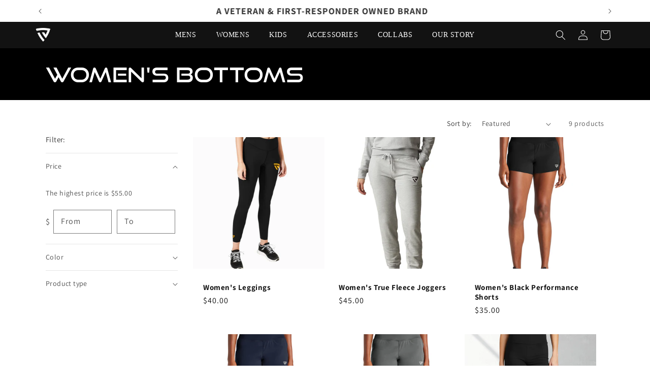

--- FILE ---
content_type: text/css
request_url: https://www.truevictory.com/cdn/shop/t/13/assets/custom.css?v=37968783760516855561763421572
body_size: -62
content:
.mobile{display:none}a{text-decoration:none}.btn-apply{padding:20px;font-size:20px;font-weight:700;letter-spacing:5px;transition:all .3s ease-in-out}.application{margin-top:-5px}.ambassador_showcase{position:relative;font-family:Arial,sans-serif}.ambassador_showcase img{width:100%}.ambassador_showcase .showcase_title{position:absolute;bottom:200px;left:100px}.ambassador_showcase .showcase_title h3{color:#fff;font-family:Good Times,sans-serif;font-size:50px;margin-bottom:0}.ambassador_showcase .showcase_title p{font-size:35px;color:#fff;margin-top:12px}.ambassador_showcase .btn-apply{color:#fff;border:3px solid #fff}.ambassador_showcase .btn-apply:hover{background-color:#fff;color:#000}.ambassador_showcase .arrow{position:absolute;bottom:100px;left:50%;transform:translate(-50%)}.ambassador_showcase .arrow span{display:block;width:50px;height:50px;border-right:3px solid #fff;border-bottom:3px solid #fff;transform:rotate(45deg);margin:-10px;animation:scrollDown 2s infinite}.ambassador_main{margin:0 auto;padding:30px 50px;max-width:1200px;overflow-x:hidden;font-family:Arial,sans-serif}.ambassador_main h2{text-align:center;font-size:50px;font-weight:500}.ambassador_main .card{display:grid;grid-template-columns:auto auto;justify-content:center;gap:50px;align-items:center;height:100%;margin:0 auto;overflow:auto;padding:0 40px 100px}.ambassador_main .card img{border-radius:10px;max-width:80%}.ambassador_main .card{grid-template-columns:50% 50%;place-items:center}.card-one,.card-three{grid-template-columns:30% 70%;place-items:left}.card-two,.card-four{grid-template-columns:70% 30%;place-items:left}.ambassador_main .card-text{line-height:22px;font-size:18px}.ambassador_main .card-text h3{font-weight:600;font-size:25px;margin-bottom:10px}.ambassador_bottom{text-align:center}.ambassador_bottom .btn-apply{color:#000;border:3px solid #000}.ambassador_bottom .btn-apply:hover{background-color:#000;color:#fff}.ambassador_bottom .tag-line{padding-top:50px}.ambassador_bottom .tag-line h5{font-size:43px;letter-spacing:1px;font-weight:600;margin-bottom:0}.ambassador_bottom .tag-line h2{font-family:Good Times,sans-serif;font-size:60px;font-weight:600;margin-top:-15px}
/*# sourceMappingURL=/cdn/shop/t/13/assets/custom.css.map?v=37968783760516855561763421572 */


--- FILE ---
content_type: text/css
request_url: https://www.truevictory.com/cdn/shop/t/13/assets/mobile.css?v=23470091354298931861763421572
body_size: -492
content:
@media (max-width: 960px){.desktop{display:none}.mobile{display:block}.btn-apply{padding:5px;font-size:30px;font-weight:700;letter-spacing:5px;display:block;width:80%;margin:0 auto;text-align:center}.ambassador_showcase .overlay{z-index:2;display:block;position:absolute;top:0;left:0;background-color:#00000050;width:100%;height:99%}.ambassador_showcase .showcase_title{z-index:3;bottom:70px;left:0}.ambassador_showcase .showcase_title h3{margin-left:50px;font-size:2.2em}.ambassador_showcase .showcase_title p{padding-left:50px;font-size:1.2em;margin:0 auto 50px}.ambassador_showcase .btn-apply{color:#000;background-color:#fff}.ambassador_main{padding:5px 20px}.ambassador_main h2{text-align:center;font-size:40px;font-weight:700}.ambassador_main .card{display:grid;grid-template-columns:100%!important;gap:5px}.ambassador_main .card-three{padding-bottom:50px}.ambassador_bottom .btn-apply{color:#fff;background-color:#000}.ambassador_bottom .tag-line{padding-top:10px}.ambassador_bottom .tag-line h5{font-size:2.1em}.ambassador_bottom .tag-line h2{font-size:3em}}
/*# sourceMappingURL=/cdn/shop/t/13/assets/mobile.css.map?v=23470091354298931861763421572 */


--- FILE ---
content_type: text/css
request_url: https://www.truevictory.com/cdn/shop/t/13/assets/animation.css?v=15963998342155062081763421570
body_size: -599
content:
@keyframes scrollDown {
  0% {
    opacity: 0;
  }
  50% {
    opacity: 1;
    transform: rotate(45deg) translate(10px, 10px);
  }
  100% {
    opacity: 0;
  }
}

--- FILE ---
content_type: text/css
request_url: https://www.truevictory.com/cdn/shop/t/13/assets/custom-best-sellers.css?v=157529674515450856591765496033
body_size: 572
content:
.title_top{display:flex;justify-content:space-between;align-items:center;padding:40px}.title_top h2{font-size:3.5rem;font-weight:700;margin-bottom:0}.title_top a{padding:10px 20px;background:#000;letter-spacing:2px;font-weight:600;color:#fff}#collection-template--19529178316979__featured_collection_4PreJM .grid__item{width:19vw!important;max-width:19vw!important;min-width:19vw!important;flex-grow:0!important;flex-shrink:0!important}#collection-template--19529178316979__featured_collection_4PreJM .slider-buttons{position:absolute;top:50%;transform:translateY(-50%);left:0;right:0;width:100%;display:flex;justify-content:space-between;align-items:center;pointer-events:none;z-index:20}#collection-template--19529178316979__featured_collection_4PreJM .slider-button{display:flex!important;align-items:center;justify-content:center;width:80px;height:80px;background:#ffffffe6;border:none;z-index:20;pointer-events:auto;position:static;opacity:1;transition:opacity .3s ease}#collection-template--19529178316979__featured_collection_4PreJM .slider-button--prev{margin-left:20px}#collection-template--19529178316979__featured_collection_4PreJM .slider-button--next{margin-right:20px}#collection-template--19529178316979__featured_collection_4PreJM .slider-button:hover{background:#fff}#collection-template--19529178316979__featured_collection_4PreJM .slider-button:disabled,#collection-template--19529178316979__featured_collection_4PreJM .slider-button[disabled]{opacity:.5!important;cursor:not-allowed}#collection-template--19529178316979__featured_collection_4PreJM .slider-button .icon{width:24px;height:24px;color:#000}#collection-template--19529178316979__featured_collection_4PreJM .slider-counter,#collection-template--19529178316979__featured_collection_4PreJM .swatches-globo,#collection-template--19529178316979__featured_collection_4PreJM .swatch--gl{display:none!important}.men_showcase,.women_showcase{display:flex;align-items:center;gap:20px;padding:30px 40px;max-width:1500px;margin:0 auto}.men_showcase img,.women_showcase img{width:50%}.men_showcase h2,.women_showcase h2{font-size:3.5rem;font-weight:700;margin:0}.men_showcase p,.women_showcase p{font-size:1.8rem;font-weight:500}.men_showcase a,.women_showcase a{z-index:2;font-size:2.3rem;color:#fff;background:#a70200;font-weight:600;letter-spacing:3px;text-align:center;padding:15px 30px}.section-template--19538314920115__custom_liquid_dX7cqE-padding,.section-template--19538314920115__custom_liquid_dX7cqA-padding,.section-template--19538314920115__custom_liquid_dX7cqB-padding{background:#fff}.mens-products-title,.womens-products-title{max-width:1500px;color:#000;margin:10px auto -20px;padding:0 40px;font-size:3.5rem;font-weight:700}.mens-products,.womens-products{max-width:1500px;padding:0 40px;margin:0 auto;display:flex;gap:20px}.mens-products a,.womens-products a{width:calc((100% - 100px) / 6);flex-shrink:1;display:block}.mens-products img,.womens-products img{width:100%;object-fit:cover;display:block}.shop-both{max-width:1500px;padding:40px 40px 30px;margin:0 auto;display:flex;gap:30px}.shop-both>div{width:calc((100% - 30px)/2);flex-shrink:1}.shop-both img{width:100%;object-fit:cover}.shop-both h3{color:#000;font-size:3rem;font-weight:600;margin:0}.btns-gift{position:absolute;display:flex;gap:20px;left:50%;bottom:30px;transform:translate(-50%)}.btns-gift a{z-index:2;font-size:16px;color:#fff;background:#a70200;font-weight:600;letter-spacing:1px;text-align:center;padding:5px;width:300px}@media screen and (max-width: 796px){.title_top{padding:20px}.title_top h2{margin-top:0}#collection-template--19529178316979__featured_collection_4PreJM .grid__item{width:80vw!important;max-width:80vw!important;min-width:80vw!important;flex-grow:0!important;flex-shrink:0!important}#collection-template--19529178316979__featured_collection_4PreJM .card-wrapper{width:100%}#collection-template--19529178316979__featured_collection_4PreJM .card__media .media img{width:100%;height:100%;object-fit:cover}#collection-template--19529178316979__featured_collection_4PreJM .card__heading{font-size:1.7rem!important;font-weight:500!important}#collection-template--19529178316979__featured_collection_4PreJM .slider-buttons{display:none}.men_showcase{flex-direction:column!important}.men_showcase h2,.women_showcase h2{font-size:2.8rem}.men_showcase img{width:100%!important}.women_showcase{flex-direction:column-reverse!important}.women_showcase img{width:100%!important}.mens-products,.womens-products{overflow-x:auto;overflow-y:hidden;flex-wrap:nowrap;padding:0 20px;-webkit-overflow-scrolling:touch}.mens-products a,.womens-products a{width:300px!important;min-width:300px;max-width:300px;flex-shrink:0}.mens-products-title,.womens-products-title{padding:0 20px;font-size:2.5rem}.shop-both{flex-direction:column;padding:0 20px 20px;gap:20px}.shop-both .shop-men,.shop-both .shop-women{width:100%!important}.shop-both h3{font-size:2rem}.btns-gift{flex-direction:column}}.partners{background:#fff;padding:40px;overflow:hidden}.partners h2{text-align:center;font-size:3rem;font-weight:700;color:#000;margin:0 0 40px;letter-spacing:2px}.marquee{display:flex;align-items:center;gap:60px;animation:scroll 20s linear infinite;width:max-content}.marquee .partner{height:auto;width:150px;object-fit:contain;flex-shrink:0}.marquee .partner.five-star{width:200px}@keyframes scroll{0%{transform:translate(0)}to{transform:translate(-50%)}}.marquee:hover{animation-play-state:paused}@media screen and (max-width: 796px){.partners{padding:20px}.partners h2{font-size:2rem;margin-bottom:30px}.marquee{gap:40px;animation:scroll 15s linear infinite}.marquee .partner{height:60px}}.gbbExtLinkToBundlePage{background:red!important;color:#fff!important;font-weight:700}
/*# sourceMappingURL=/cdn/shop/t/13/assets/custom-best-sellers.css.map?v=157529674515450856591765496033 */
